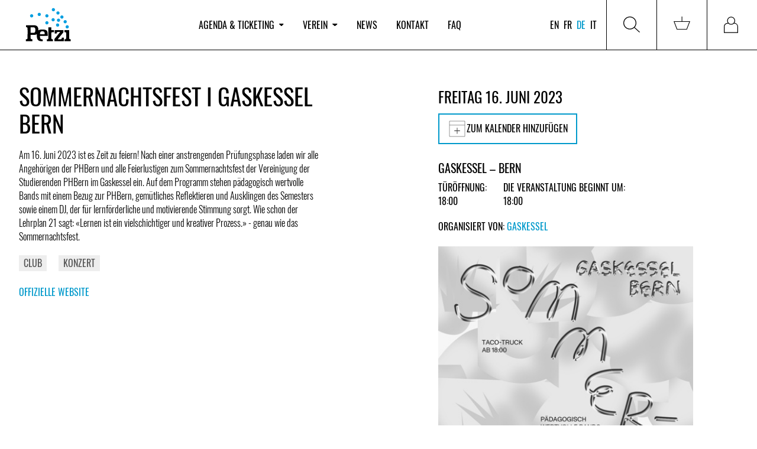

--- FILE ---
content_type: text/html; charset=utf-8
request_url: https://www.petzi.ch/de/events/52416-gaskessel-sommernachtsfest-i-gaskessel-bern/
body_size: 9561
content:


<!DOCTYPE html>
<html lang="de" x-data :class="{'tw-overflow-hidden': $store.menu.openMobileMenu}">
<head  prefix="og: http://ogp.me/ns#">

  
    
<meta name="description" content="Am 16. Juni 2023 ist es Zeit zu feiern! Nach einer anstrengenden Prüfungsphase laden wir alle Angehörigen der PHBern und alle Feierlustigen zum Sommer"><meta name="robots" content="unavailable_after: 2023-06-17 06:00:00 CEST+0200"><title>Sommernachtsfest I Gaskessel Bern / 16.06.2023 / Gaskessel - Bern / PETZI</title><meta property="og:title" content="Sommernachtsfest I Gaskessel Bern / 16.06.2023 / Gaskessel - Bern / PETZI"><meta property="og:url" content="https://www.petzi.ch/de/events/52416-gaskessel-sommernachtsfest-i-gaskessel-bern/"><meta property="og:description" content="Am 16. Juni 2023 ist es Zeit zu feiern! Nach einer anstrengenden Prüfungsphase laden wir alle Angehörigen der PHBern und alle Feierlustigen zum Sommer"><meta property="og:image" content="https://www.petzi.ch/media/events/d2532a95030ad4e16aa206de8aa90d4c318f7d45.jpg.800x0_q95.jpg"><meta property="og:image:secure_url" content="https://www.petzi.ch/media/events/d2532a95030ad4e16aa206de8aa90d4c318f7d45.jpg.800x0_q95.jpg"><meta property="og:type" content="Article"><meta property="og:site_name" content="PETZI"><meta name="twitter:domain" content="www.petzi.ch"><meta name="twitter:card" content="summary"><meta name="twitter:title" content="Sommernachtsfest I Gaskessel Bern / 16.06.2023 / Gaskessel - Bern / PETZI"><meta name="twitter:url" content="https://www.petzi.ch/de/events/52416-gaskessel-sommernachtsfest-i-gaskessel-bern/"><meta name="twitter:description" content="Am 16. Juni 2023 ist es Zeit zu feiern! Nach einer anstrengenden Prüfungsphase laden wir alle Angehörigen der PHBern und alle Feierlustigen zum Sommer"><meta name="twitter:image" content="https://www.petzi.ch/media/events/d2532a95030ad4e16aa206de8aa90d4c318f7d45.jpg.800x0_q95.jpg">

  

  <meta name="author" content="PETZI">
  <meta name="viewport" content="width=device-width, initial-scale=1.0">

  
<link rel="shortcut icon" href="/static/favicons/favicon.84526a357478.ico">
<link rel="icon" href="/static/favicons/favicon-196x196.c34ac77bb5ed.png" sizes="196x196">
<link rel="icon" href="/static/favicons/favicon-180x180.3d10d7ec5702.png" sizes="180x180">
<link rel="icon" href="/static/favicons/favicon-128x128.08c1dfb272a5.png" sizes="128x128">
<link rel="icon" href="/static/favicons/favicon-96x96.85fc31f9c8a1.png" sizes="96x96">
<link rel="icon" href="/static/favicons/favicon-32x32.e1d38b71f102.png" sizes="32x32">
<link rel="icon" href="/static/favicons/favicon-16x16.2c2b2eecd70d.png" sizes="16x16">
<link rel="manifest" href="/static/favicons/manifest.aab33c9e0187.json">
<link rel="apple-touch-icon-precomposed" sizes="180x180"
      href="/static/favicons/apple-touch-icon-180x180.ef0dc41613ae.png">
<link rel="apple-touch-icon-precomposed" sizes="152x152"
      href="/static/favicons/apple-touch-icon-152x152.f5fbbcc869c9.png">
<link rel="apple-touch-icon-precomposed" sizes="144x144"
      href="/static/favicons/apple-touch-icon-144x144.0576684515b2.png">
<link rel="apple-touch-icon-precomposed" sizes="114x114"
      href="/static/favicons/apple-touch-icon-114x114.884221af4e05.png">
<link rel="apple-touch-icon-precomposed" sizes="76x76" href="/static/favicons/apple-touch-icon-76x76.13c83a6c8f79.png">
<link rel="apple-touch-icon-precomposed" sizes="72x72" href="/static/favicons/apple-touch-icon-72x72.aca1abb4fe98.png">
<link rel="apple-touch-icon-precomposed" href="/static/favicons/apple-touch-icon-57x57.301c2176c1c7.png">
<meta name="application-name" content="Petzi">
<meta name="msapplication-tooltip" content="Petzi Association">
<meta name="msapplication-config" content="/static/favicons/browserconfig.bb52a29c68cc.xml">
<meta name="msapplication-TileColor" content="#ffffff"/>

<link rel="mask-icon" href="/static/favicons/safari-pinned-tab.d2fd2b371dc1.svg" color="#009ee0">
<meta name="theme-color" content="#009ee0">



  <meta name="google-site-verification" content="_lTvJnmxEKJbm_U_EH4ZwSaNZO9Wft99mw0rk2SXshM"/>

  

  <link href="/static/css/petzi.e26f07dd766f.css" rel="stylesheet" type="text/css">
  
  
  
</head>
<body>



<div class="master tw-flex tw-flex-col master--front-layout page--event-detail">
  
<header data-nav-container
        class="tw-hidden tw-relative tw-z-40 tw-bg-white tw-shrink-0 lg:tw-sticky tw-top-0 lg:tw-block tw-w-full">
  <nav>
    
<div
  class="tw-hidden lg:tw-grid tw-grid-cols-5 xl:tw-grid-cols-4 tw-w-full tw-items-center tw-z-[100] tw-relative tw-border-0 tw-border-b-1 tw-bg-white tw-border-solid tw-border-black tw-h-full"
  x-data="menuComponent()">
  <div class="lg:tw-pl-8">
    <a href="/de/" title="PETZI Agenda" class="tw-w-fit tw-block">
      <img src="/static/images/petzi-logo.789d6eba95c8.svg" width="100" height="80"
           alt="PETZI - Verband Schweizer Musikclubs und Festivals"
           data-target="agenda"/>
    </a>
  </div>
  <div x-cloak x-show="$store.menu.open"
       x-transition:enter="tw-transition tw-duration-300"
       x-transition:enter-start="tw-opacity-0 tw-translate--y-5"
       x-transition:enter-end="tw-opacity-100 tw-translate-y-0"
       x-transition:leave="tw-transition tw-duration-300"
       x-transition:leave-start="tw-opacity-100 tw-translate-y-0"
       x-transition:leave-end="tw-opacity-0 tw--translate-y-5"
       class="tw-fixed tw-w-full tw-top-[100px] tw-h-full tw-z-30 tw-left-0 tw-bg-[rgba(0,0,0,0.5)]"></div>
  <ul
    class="tw-hidden md:tw-flex tw-list-none tw-justify-start tw-w-full tw-m-0 tw-p-0 tw-col-span-3 xl:tw-col-span-2 tw-h-full">
    
      <li class="tw-mx-3 xl:tw-mx-4 2xl:tw-mx-5 tw-flex tw-items-center tw-h-full">
        
          <button
            @click="$store.menu.toggleMenu('agenda');  $store.menu.setActivePage('agenda')"
            @click.stop
            class="tw-cursor-pointer tw-bg-white tw-border-none nav-item tw-p-0 "
            :class="$store.menu.isPageActive('agenda')"
            data-active-page-name="agenda"
          >Agenda &amp; Ticketing
            <img :class="$store.menu.isMenuOpen('agenda')"
                 class="tw-h-[0.3rem] tw-ml-2"
                 src="/static/images/dropdown-icon-black.733a5a59de1b.svg"
            >
          </button>
          <div x-cloak x-show="$store.menu.open === 'agenda'"
               @click.outside="$store.menu.closeMenu();"
               x-transition:enter="tw-transition tw-duration-300"
               x-transition:enter-start="tw-opacity-0 tw-translate--y-5"
               x-transition:enter-end="tw-opacity-100 tw-translate-y-0"
               x-transition:leave="tw-transition tw-duration-300"
               x-transition:leave-start="tw-opacity-100 tw-translate-y-0"
               x-transition:leave-end="tw-opacity-0 tw--translate-y-5"
               x-on:focusout="$nextTick(() => !$el.contains(document.activeElement) ? $store.menu.open = null : null)"
               class="tw-absolute tw-z-50 tw-w-full tw-h-auto tw-bg-white tw-left-0 tw-top-[101%] motion-reduce:tw-transition-none">
            <div class="tw-grid tw-grid-cols-5 xl:tw-grid-cols-4">
              <div
                class="tw-col-start-2 xl:tw-col-start-2 tw-col-span-5 xl:tw-col-span-3 tw-grid tw-grid-cols-[repeat(auto-fill,minmax(min(350px,100%),300px))] tw-gap-8 xl:tw-gap-14 tw-py-12">
                
                  
                    <ul
                      class="tw-list-none tw-p-0 tw-m-0">
                      <li>
                        <span class="tw-text-alt-color-light">Dienstleistungen</span>
                      </li>
                      
                        <li class="tw-whitespace-nowrap">
                          <a
                            class="tw-text-black tw-text-[30px] lg:tw-text-[40px]"
                            href="/de/">Events &amp; Tickets</a>
                        </li>
                      
                        <li class="tw-whitespace-nowrap">
                          <a
                            class="tw-text-black tw-text-[30px] lg:tw-text-[40px]"
                            href="/de/locations/pos/">Vorverkaufsstellen</a>
                        </li>
                      
                    </ul>
                  
                
                  
                    <ul
                      class="tw-list-none tw-p-0 tw-m-0">
                      <li>
                        <span class="tw-text-alt-color-light">Info</span>
                      </li>
                      
                        <li class="tw-whitespace-nowrap">
                          <a
                            class="tw-text-black tw-text-[30px] lg:tw-text-[40px]"
                            href="/de/uber-petzi-ticketing/">Über PETZI Ticketing</a>
                        </li>
                      
                    </ul>
                  
                
              </div>
            </div>
          </div>
        
      </li>
    
      <li class="tw-mx-3 xl:tw-mx-4 2xl:tw-mx-5 tw-flex tw-items-center tw-h-full">
        
          <button
            @click="$store.menu.toggleMenu('association');  $store.menu.setActivePage('association')"
            @click.stop
            class="tw-cursor-pointer tw-bg-white tw-border-none nav-item tw-p-0 "
            :class="$store.menu.isPageActive('association')"
            data-active-page-name="association"
          >Verein
            <img :class="$store.menu.isMenuOpen('association')"
                 class="tw-h-[0.3rem] tw-ml-2"
                 src="/static/images/dropdown-icon-black.733a5a59de1b.svg"
            >
          </button>
          <div x-cloak x-show="$store.menu.open === 'association'"
               @click.outside="$store.menu.closeMenu();"
               x-transition:enter="tw-transition tw-duration-300"
               x-transition:enter-start="tw-opacity-0 tw-translate--y-5"
               x-transition:enter-end="tw-opacity-100 tw-translate-y-0"
               x-transition:leave="tw-transition tw-duration-300"
               x-transition:leave-start="tw-opacity-100 tw-translate-y-0"
               x-transition:leave-end="tw-opacity-0 tw--translate-y-5"
               x-on:focusout="$nextTick(() => !$el.contains(document.activeElement) ? $store.menu.open = null : null)"
               class="tw-absolute tw-z-50 tw-w-full tw-h-auto tw-bg-white tw-left-0 tw-top-[101%] motion-reduce:tw-transition-none">
            <div class="tw-grid tw-grid-cols-5 xl:tw-grid-cols-4">
              <div
                class="tw-col-start-2 xl:tw-col-start-2 tw-col-span-5 xl:tw-col-span-3 tw-grid tw-grid-cols-[repeat(auto-fill,minmax(min(350px,100%),300px))] tw-gap-8 xl:tw-gap-14 tw-py-12">
                
                  
                    <ul
                      class="tw-list-none tw-p-0 tw-m-0">
                      <li>
                        <span class="tw-text-alt-color-light">Info</span>
                      </li>
                      
                        <li class="tw-whitespace-nowrap">
                          <a
                            class="tw-text-black tw-text-[30px] lg:tw-text-[40px]"
                            href="/de/verein/ueber-petzi/">Über PETZI</a>
                        </li>
                      
                        <li class="tw-whitespace-nowrap">
                          <a
                            class="tw-text-black tw-text-[30px] lg:tw-text-[40px]"
                            href="/de/petzi-geschichte/">Geschichte</a>
                        </li>
                      
                        <li class="tw-whitespace-nowrap">
                          <a
                            class="tw-text-black tw-text-[30px] lg:tw-text-[40px]"
                            href="/de/locations/members/">Mitglieder</a>
                        </li>
                      
                        <li class="tw-whitespace-nowrap">
                          <a
                            class="tw-text-black tw-text-[30px] lg:tw-text-[40px]"
                            href="/de/verein/team/">Team</a>
                        </li>
                      
                    </ul>
                  
                
                  
                    <ul
                      class="tw-list-none tw-p-0 tw-m-0">
                      <li>
                        <span class="tw-text-alt-color-light">Aktivitäten</span>
                      </li>
                      
                        <li class="tw-whitespace-nowrap">
                          <a
                            class="tw-text-black tw-text-[30px] lg:tw-text-[40px]"
                            href="/de/projekte-kampagnen/">Projekte &amp; Kampagnen</a>
                        </li>
                      
                        <li class="tw-whitespace-nowrap">
                          <a
                            class="tw-text-black tw-text-[30px] lg:tw-text-[40px]"
                            href="/de/documents/">Publikationen</a>
                        </li>
                      
                        <li class="tw-whitespace-nowrap">
                          <a
                            class="tw-text-black tw-text-[30px] lg:tw-text-[40px]"
                            href="/de/jobs/">Jobs</a>
                        </li>
                      
                        <li class="tw-whitespace-nowrap">
                          <a
                            class="tw-text-black tw-text-[30px] lg:tw-text-[40px]"
                            href="/de/workshops/">Weiterbildungen &amp; Workshops</a>
                        </li>
                      
                    </ul>
                  
                
              </div>
            </div>
          </div>
        
      </li>
    
      <li class="tw-mx-3 xl:tw-mx-4 2xl:tw-mx-5 tw-flex tw-items-center tw-h-full">
        
          <a href="/de/news/"
             data-active-page-name="news"
             :class="$store.menu.isPageActive('news')"
             class="nav-item hover:tw-text-black">News</a>
        
      </li>
    
      <li class="tw-mx-3 xl:tw-mx-4 2xl:tw-mx-5 tw-flex tw-items-center tw-h-full">
        
          <a href="/de/contact/"
             data-active-page-name="contact"
             :class="$store.menu.isPageActive('contact')"
             class="nav-item hover:tw-text-black">Kontakt</a>
        
      </li>
    
      <li class="tw-mx-3 xl:tw-mx-4 2xl:tw-mx-5 tw-flex tw-items-center tw-h-full">
        
          <a href="/de/faq/"
             data-active-page-name="faq"
             :class="$store.menu.isPageActive('faq')"
             class="nav-item hover:tw-text-black">FAQ</a>
        
      </li>
    
  </ul>
  <div class="tw-h-full tw-flex tw-justify-end">
    <div class="tw-text-right tw-mr-2 lg:tw-mr-3 xl:tw-mr-3 tw-flex tw-flex-col tw-justify-center">
      

<ul class="tw-list-none tw-flex tw-m-0 tw-p-0">
  
    
      <li class="tw-mr-1 tw-flex tw-items-center">
        <a href="/en/events/52416-gaskessel-sommernachtsfest-i-gaskessel-bern/" class="tw-uppercase tw-text-black lg:tw-text-base">en</a>
      </li>
    
      <li class="tw-mx-1 tw-flex tw-items-center">
        <a href="/fr/events/52416-gaskessel-sommernachtsfest-i-gaskessel-bern/" class="tw-uppercase tw-text-black lg:tw-text-base">fr</a>
      </li>
    
      <li class="tw-mx-1 tw-flex tw-items-center">
        <a href="/de/events/52416-gaskessel-sommernachtsfest-i-gaskessel-bern/" class="tw-uppercase tw-text-black lg:tw-text-base tw-text-brand">de</a>
      </li>
    
      <li class="tw-mx-1 tw-flex tw-items-center">
        <a href="/it/events/52416-gaskessel-sommernachtsfest-i-gaskessel-bern/" class="tw-uppercase tw-text-black lg:tw-text-base">it</a>
      </li>
    
  
</ul>

    </div>
    <div
      class="tw-flex tw-flex-col tw-justify-center tw-h-full tw-w-fit tw-border-0 tw-border-r-1 tw-border-l-1 tw-border-solid tw-border-black">
      <button @click="toggleMenu('search'); $store.menu.setActivePage($store.menu.currentPage);"
              @click.stop
              class="tw-border-none tw-bg-white tw-p-5 lg:tw-p-7 tw-h-full tw-w-full tw-flex tw-items-center"
              title="Suchen">
        <span class="tw-h-7 tw-w-7 tw-bg-no-repeat tw-inline-block"
              :class="$store.menu.open === 'search' ? 'tw-bg-icon-search-on' : 'tw-bg-icon-search'">
        </span>
      </button>
      <div x-cloak x-show="$store.menu.open === 'search'"
           @click.outside="$store.menu.closeMenu();"
           x-transition:enter="tw-transition tw-duration-300"
           x-transition:enter-start="tw-opacity-0 tw-translate--y-5"
           x-transition:enter-end="tw-opacity-100 tw-translate-y-0"
           x-transition:leave="tw-transition tw-duration-300"
           x-transition:leave-start="tw-opacity-100 tw-translate-y-0"
           x-transition:leave-end="tw-opacity-0 tw--translate-y-5"
           x-on:focusout="$nextTick(() => !$el.contains(document.activeElement) ? $store.menu.open = null : null)"
           class="tw-absolute tw-z-50 tw-w-full tw-h-[200px] lg:tw-h-[300px] tw-bg-white tw-left-0 tw-top-[101%]">
        <div class="search tw-px-9">
          <h3 class="tw-text-[30px] lg:tw-text-[40px] tw-mt-6 lg:tw-mt-12">Veranstaltungen suchen</h3>
          <form class="tw-grid tw-grid-cols-6 lg:tw-grid-cols-12 tw-gap-6 tw-w-full tw-items-end"
                role="search"
                action="/de/search/" method="get">
            
  <div class="tw-col-span-3 tw-relative search__group__nav">
    <label for="id_search_q">Künstler*in / Anlass / Lokal / Stil</label>
    <input type="search" name="q" x-ref="searchInput" id="id_search_q">
    
  </div>
  <div class="tw-col-span-3">
    <label for="id_search_location">Lokalität / Postleitzahl</label>
    <div id="id_search_location-container"></div>
  </div>
  <div class="tw-col-span-3 lg:tw-col-span-2 2xl:tw-col-start-8 tw-relative search__group__nav">
    <label for="id_search_from_date">Von</label>
    <input type="date" name="from_date" id="id_search_from_date">
    
  </div>
  <div class="tw-col-span-3 lg:tw-col-span-2 tw-relative search__group__nav">
    <label for="id_search_to_date">An</label>
    <input type="date" name="to_date" id="id_search_to_date">
    
  </div>


            <div
              class="tw-col-start-6 tw-col-span-1 lg:tw-col-span-2 lg:tw-col-start-auto xl:tw-col-span-2 2xl:tw-col-span-1">
              <button data-stay_enabled="true" type="submit"
                      class="btn btn--primary btn--block tw-h-[45px]">Suchen</button>
            </div>
          </form>
        </div>
      </div>
    </div>
    
      <div
        class="tw-flex tw-flex-col tw-justify-center tw-h-full tw-w-fit tw-border-0 tw-border-r-1 tw-border-solid tw-border-black">
        
        <a href="/de/basket/"
           class="tw-p-5 lg:tw-p-7 tw-w-full tw-flex tw-items-center "
           data-target="basket"
           data-active-page-name="basket"
           title="Warenkorb">
          <span id="nav-basket"
                class="tw-relative tw-inline-block tw-h-7 tw-w-7 tw-bg-icon-cart tw-bg-no-repeat">
            
              

            
          </span>
        </a>
      </div>
    
    
      <div class="tw-h-full tw-w-fit">
        
        <a href="/de/accounts/login/"
           class="tw-p-5 lg:tw-p-7 tw-w-full tw-flex tw-items-center "
           data-target="login"
           data-active-page-name="login"
           title="Anmelden">
          <span
            class="tw-relative tw-inline-block tw-h-7 tw-w-7 tw-bg-icon-login tw-bg-no-repeat tw-bg-contain"></span>
        </a>
      </div>
    
  </div>
</div>

<script>
  function menuComponent() {
    return {
      ...Alpine.store('menu'),
      toggleMenu(value) {
        this.$store.menu.toggleMenu(value);
        this.$nextTick(() => this.$refs.searchInput && this.$refs.searchInput.focus());
      }
    };
  }
</script>

  </nav>
</header>

  


<header class="tw-h-[80px] tw-block tw-sticky tw-top-0 tw-z-30 tw-bg-white lg:tw-hidden">
  <div class="tw-h-full tw-flex tw-items-center tw-justify-between">
    <a href="/de/" class="brand tw-pl-2" title="PETZI Agenda">
      <img src="/static/images/petzi-logo.789d6eba95c8.svg" width="80" height="60"
           alt="PETZI - Verband Schweizer Musikclubs und Festivals">
    </a>
    <button title="Menü" class="tw-bg-white tw-border-none">
        <span class="hamburger hamburger--squeeze tw-pr-2" x-data
              @click="$store.menu.toggleMobileNav($store.menu.openMobileMenu ? '' : 'mobileNav')"
              :class="{'is-active': $store.menu.openMobileMenu}">
            <span class="hamburger-box">
                <span class="hamburger-inner"></span>
            </span>
        </span>
    </button>
  </div>

</header>

<nav x-data
     x-cloak
     x-show="$store.menu.openMobileMenu"
     @click.away="$store.menu.isMobileMenuOpen = false"
     x-transition:enter="tw-transition tw-duration-300 tw-ease-out"
     x-transition:enter-start="tw-opacity-0 tw--translate-y-5"
     x-transition:enter-end="tw-opacity-100 tw-translate-y-0"
     x-transition:leave="tw-transition tw-duration-100 tw-ease-in"
     x-transition:leave-start="tw-opacity-100 tw-translate-y-0"
     x-transition:leave-end="tw-opacity-0 tw--translate-y-5"
     class="tw-block tw-w-screen tw-fixed tw-overflow-hidden tw-bg-white tw-h-screen tw-z-[100] tw-top-[80px] lg:tw-hidden">

  <div class="tw-pt-0">
    <ul class="tw-list-none tw-m-0 tw-p-0 tw-mt-5"
        :class="$store.menu.openMobileMenu === 'mobileNav' ? 'tw-block' : 'tw-hidden'"
    >
      
        <li class="lg:tw-hidden wrapper tw-border-0 tw-border-b-1 tw-border-solid tw-border-alt-color-lighter"
            id="menu-dropdown-list-agenda">
          
            <div
              role="button"
              @click="$store.menu.toggleMenuMobileNavItem('agenda')"
              :aria-expanded="$store.menu.activePage ==='agenda'"
              aria-controls="menu-dropdown-list-agenda"
              class="tw-flex tw-items-center tw-justify-between tw-p-4 tw-cursor-pointer">
                            <span
                              class="tw-text-black tw-whitespace-nowrap tw-text-xl ">Agenda &amp; Ticketing</span>
              <img class="tw-h-[0.3rem] tw-ml-2"
                   :class="$store.menu.isMenuMobileNavItemOpen('agenda')"
                   src="/static/images/dropdown-icon-black.733a5a59de1b.svg">
            </div>
            <div
              :class="$store.menu.mobileNavItemOpen === 'agenda' ? 'tw-grid-rows-[1fr]': 'tw-grid-rows-[0fr]'"
              class="tw-grid tw-transition-[grid-template-rows] tw-duration-[0.5s] tw-ease-[cubic-bezier(.19,1,0.22,1)]">
              <ul class="tw-list-none tw-m-0 tw-p-0 tw-px-4 tw-overflow-hidden">
                
                  
                    <li class="tw-pb-2">
                      <span class="tw-font-bold">
                        Dienstleistungen
                      </span>
                    </li>
                    
                      <li class="tw-pb-2">
                        <a href="/de/"
                           class="tw-text-black ">
                          Events &amp; Tickets
                        </a>
                      </li>
                    
                      <li class="tw-pb-2">
                        <a href="/de/locations/pos/"
                           class="tw-text-black ">
                          Vorverkaufsstellen
                        </a>
                      </li>
                    
                  
                
                  
                    <li class="tw-pb-2">
                      <span class="tw-font-bold">
                        Info
                      </span>
                    </li>
                    
                      <li class="tw-pb-2">
                        <a href="/de/uber-petzi-ticketing/"
                           class="tw-text-black ">
                          Über PETZI Ticketing
                        </a>
                      </li>
                    
                  
                
              </ul>
            </div>

          
        </li>
      
        <li class="lg:tw-hidden wrapper tw-border-0 tw-border-b-1 tw-border-solid tw-border-alt-color-lighter"
            id="menu-dropdown-list-association">
          
            <div
              role="button"
              @click="$store.menu.toggleMenuMobileNavItem('association')"
              :aria-expanded="$store.menu.activePage ==='association'"
              aria-controls="menu-dropdown-list-association"
              class="tw-flex tw-items-center tw-justify-between tw-p-4 tw-cursor-pointer">
                            <span
                              class="tw-text-black tw-whitespace-nowrap tw-text-xl ">Verein</span>
              <img class="tw-h-[0.3rem] tw-ml-2"
                   :class="$store.menu.isMenuMobileNavItemOpen('association')"
                   src="/static/images/dropdown-icon-black.733a5a59de1b.svg">
            </div>
            <div
              :class="$store.menu.mobileNavItemOpen === 'association' ? 'tw-grid-rows-[1fr]': 'tw-grid-rows-[0fr]'"
              class="tw-grid tw-transition-[grid-template-rows] tw-duration-[0.5s] tw-ease-[cubic-bezier(.19,1,0.22,1)]">
              <ul class="tw-list-none tw-m-0 tw-p-0 tw-px-4 tw-overflow-hidden">
                
                  
                    <li class="tw-pb-2">
                      <span class="tw-font-bold">
                        Info
                      </span>
                    </li>
                    
                      <li class="tw-pb-2">
                        <a href="/de/verein/ueber-petzi/"
                           class="tw-text-black ">
                          Über PETZI
                        </a>
                      </li>
                    
                      <li class="tw-pb-2">
                        <a href="/de/petzi-geschichte/"
                           class="tw-text-black ">
                          Geschichte
                        </a>
                      </li>
                    
                      <li class="tw-pb-2">
                        <a href="/de/locations/members/"
                           class="tw-text-black ">
                          Mitglieder
                        </a>
                      </li>
                    
                      <li class="tw-pb-2">
                        <a href="/de/verein/team/"
                           class="tw-text-black ">
                          Team
                        </a>
                      </li>
                    
                  
                
                  
                    <li class="tw-pb-2">
                      <span class="tw-font-bold">
                        Aktivitäten
                      </span>
                    </li>
                    
                      <li class="tw-pb-2">
                        <a href="/de/projekte-kampagnen/"
                           class="tw-text-black ">
                          Projekte &amp; Kampagnen
                        </a>
                      </li>
                    
                      <li class="tw-pb-2">
                        <a href="/de/documents/"
                           class="tw-text-black ">
                          Publikationen
                        </a>
                      </li>
                    
                      <li class="tw-pb-2">
                        <a href="/de/jobs/"
                           class="tw-text-black ">
                          Jobs
                        </a>
                      </li>
                    
                      <li class="tw-pb-2">
                        <a href="/de/workshops/"
                           class="tw-text-black ">
                          Weiterbildungen &amp; Workshops
                        </a>
                      </li>
                    
                  
                
              </ul>
            </div>

          
        </li>
      
        <li class="lg:tw-hidden wrapper tw-border-0 tw-border-b-1 tw-border-solid tw-border-alt-color-lighter"
            id="menu-dropdown-list-news">
          
            <div
              class="tw-flex tw-items-center tw-justify-between tw-cursor-pointer">
              <a href="/de/news/"
                 class="tw-text-black tw-text-xl tw-p-4 tw-w-full tw-h-full ">News</a>
            </div>
          
        </li>
      
        <li class="lg:tw-hidden wrapper tw-border-0 tw-border-b-1 tw-border-solid tw-border-alt-color-lighter"
            id="menu-dropdown-list-contact">
          
            <div
              class="tw-flex tw-items-center tw-justify-between tw-cursor-pointer">
              <a href="/de/contact/"
                 class="tw-text-black tw-text-xl tw-p-4 tw-w-full tw-h-full ">Kontakt</a>
            </div>
          
        </li>
      
        <li class="lg:tw-hidden wrapper tw-border-0 tw-border-b-1 tw-border-solid tw-border-alt-color-lighter"
            id="menu-dropdown-list-faq">
          
            <div
              class="tw-flex tw-items-center tw-justify-between tw-cursor-pointer">
              <a href="/de/faq/"
                 class="tw-text-black tw-text-xl tw-p-4 tw-w-full tw-h-full ">FAQ</a>
            </div>
          
        </li>
      
      <div class="tw-pl-2 tw-mt-8">
        
          <a href="/de/accounts/login/" title="Anmelden"
             class="btn btn--primary tw-mb-8">Anmelden</a>
        
        <div class="tw-flex tw-justify-between">
          

<ul class="tw-list-none tw-flex tw-m-0 tw-p-0">
  
    
      <li class="tw-mr-1 tw-flex tw-items-center">
        <a href="/en/events/52416-gaskessel-sommernachtsfest-i-gaskessel-bern/" class="tw-uppercase tw-text-black lg:tw-text-base">en</a>
      </li>
    
      <li class="tw-mx-1 tw-flex tw-items-center">
        <a href="/fr/events/52416-gaskessel-sommernachtsfest-i-gaskessel-bern/" class="tw-uppercase tw-text-black lg:tw-text-base">fr</a>
      </li>
    
      <li class="tw-mx-1 tw-flex tw-items-center">
        <a href="/de/events/52416-gaskessel-sommernachtsfest-i-gaskessel-bern/" class="tw-uppercase tw-text-black lg:tw-text-base tw-text-brand">de</a>
      </li>
    
      <li class="tw-mx-1 tw-flex tw-items-center">
        <a href="/it/events/52416-gaskessel-sommernachtsfest-i-gaskessel-bern/" class="tw-uppercase tw-text-black lg:tw-text-base">it</a>
      </li>
    
  
</ul>

          

<ul class="social-media tw-list-none tw-m-0 tw-p-0 tw-flex tw-justify-end tw-py-3 tw-px-4">
  <li>
    <a href="https://www.facebook.com/petzi.ch/" title="PETZI / Offizielle Facebook-Seite" target="_blank"
       rel="noreferrer">
      <i class="icon icon-facebook"></i>
    </a>
  </li>
  <li>
    <a href="https://www.instagram.com/petzifederation/" title="PETZI / Offizielle Instagram-Seite"
       target="_blank" rel="noreferrer">
      <i class="icon icon-instagram"></i>
    </a>
  </li>
</ul>

        </div>

      </div>

    </ul>
    <div x-data :class="$store.menu.openMobileMenu === 'mobileSearch' ? 'tw-block' : 'tw-hidden'"
         class="tw-p-4">
      

<div class="search search__menu mrgb+ md-mrgb0">
  <h3 class="mrgt0 text-brand">Veranstaltungen suchen</h3>
  <div class="search__separator mrgt mrgb pdgt--"></div>
  <form role="search" action="/de/search/" method="get">
    
  <div class="search__field">
  <label for="id_search_mobile_q">Künstler*in / Anlass / Lokal / Stil</label>
  <input type="search" name="q" x-ref="searchInput" id="id_search_mobile_q">
  
</div>

  <label for="id_search_mobile_location">Lokalität / Postleitzahl</label>
  <div id="id_search_mobile_location-container"></div>
  <div class="search__field">
  <label for="id_search_mobile_from_date">Von</label>
  <input type="date" name="from_date" id="id_search_mobile_from_date">
  
</div>

  <div class="search__field">
  <label for="id_search_mobile_to_date">An</label>
  <input type="date" name="to_date" id="id_search_mobile_to_date">
  
</div>



    <div class="mrgt">
      <button data-stay_enabled="true" type="submit"
              class="btn btn--primary btn--block mrgt+">Suchen</button>
    </div>
  </form>
</div>

    </div>
  </div>
</nav>

<script>
  function menuComponent() {
    return {
      ...Alpine.store('menu'),
      toggleMenu(value) {
        this.$store.menu.toggleMenu(value);
        this.$nextTick(() => this.$refs.searchInput && this.$refs.searchInput.focus());
      }
    };
  }
</script>



  


  <div class="content">
    
  


  
  <div class="events">
    <div class="events__details grid">
      <div class="sm-w-1/1 md-w-3/7 grid__item">
        <h1 class="mrgt- tw-break-words">Sommernachtsfest I Gaskessel Bern</h1>

        


        <p class="text_block">Am 16. Juni 2023 ist es Zeit zu feiern! Nach einer anstrengenden Prüfungsphase laden wir alle Angehörigen der PHBern und alle Feierlustigen zum Sommernachtsfest der Vereinigung der Studierenden PHBern im Gaskessel ein. Auf dem Programm stehen pädagogisch wertvolle Bands mit einem Bezug zur PHBern, gemütliches Reflektieren und Ausklingen des Semesters sowie einem DJ, der für lernförderliche und motivierende Stimmung sorgt. Wie schon der Lehrplan 21 sagt: «Lernen ist ein vielschichtiger und kreativer Prozess.» - genau wie das Sommernachtsfest.</p>
        <section class="tag-list">
          
            <a href="/de/search/?q=club" class="tag">Club</a>
          
            <a href="/de/search/?q=concert" class="tag">Konzert</a>
          
        </section>

        
          <p class="mrgb--">
            <a href="http://gaskessel.ch">
              Offizielle Website
            </a>
          </p>
        

        
      </div>
      <div class="sm-w-1/1 md-w-1/7 grid__item"></div>
      <div class="sm-w-1/1 md-w-3/7 grid__item">

        

          <h3 class="mrgt0 md-mrgt">
            
              Freitag 16. Juni 2023
            
          </h3>

          
            <div>
              <div class="tw-relative tw-inline-block">
                <button type="button"
                        class="btn tw-flex tw-justify-center tw-items-center tw-gap-2 tw-w-full tw-border-2 tw-border-brand tw-bg-white tw-uppercase"
                        data-role="toggle-dropdown" data-toggle="add-to-calendar">
                  <i class="icon icon-calendar--plus"></i>
                  Zum Kalender hinzufügen
                </button>

                <ul id="add-to-calendar"
                    class="tw-hidden tw-absolute tw-bg-white tw-z-10 tw-w-full tw-border-r-2 tw-border-b-2 tw-border-l-2 tw-border-t-0 tw-border-brand tw-border-solid tw-list-none tw-py-2 tw-px-0 tw-mt-0">
                  
                    <li>
                      <a target="_blank" href="https://calendar.google.com/calendar/render?action=TEMPLATE&amp;details=https%3A%2F%2Fwww.petzi.ch%2Fde%2Fevents%2F52416-gaskessel-sommernachtsfest-i-gaskessel-bern%2F&amp;text=Sommernachtsfest+I+Gaskessel+Bern&amp;location=Gaskessel%2C+Sandrainstrasse+25%2C+3007+Bern&amp;dates=20230616T180000%2F20230617T000000&amp;ctz=CEST"
                         class="tw-py-2 tw-flex tw-items-center tw-gap-[17px] tw-px-2 tw-text-black" target="_blank"  rel="noreferrer">
                        <img src="/static/images/google_calendar.989a50ab8f56.svg" class="tw-w-[23px] tw-h-[23px]"
                             alt="">
                        Google calendar
                      </a>
                    </li>
                  
                    <li>
                      <a target="_blank" href="https://outlook.live.com/calendar/0/deeplink/compose?subject=Sommernachtsfest+I+Gaskessel+Bern&amp;body=https%3A%2F%2Fwww.petzi.ch%2Fde%2Fevents%2F52416-gaskessel-sommernachtsfest-i-gaskessel-bern%2F&amp;startdt=2023-06-16T18%3A00%3A00%2B02%3A00&amp;location=Gaskessel%2C+Sandrainstrasse+25%2C+3007+Bern&amp;path=%2Fcalendar%2Faction%2Fcompose&amp;rru=addevent&amp;enddt=2023-06-17T00%3A00%3A00%2B02%3A00"
                         class="tw-py-2 tw-flex tw-items-center tw-gap-[17px] tw-px-2 tw-text-black" target="_blank"  rel="noreferrer">
                        <img src="/static/images/outlook.67f199c5da6d.svg" class="tw-w-[23px] tw-h-[23px]"
                             alt="">
                        Outlook
                      </a>
                    </li>
                  
                    <li>
                      <a target="_blank" href="/de/events/52416-gaskessel-sommernachtsfest-i-gaskessel-bern.ics"
                         class="tw-py-2 tw-flex tw-items-center tw-gap-[17px] tw-px-2 tw-text-black" target="_blank"  rel="noreferrer">
                        <img src="/static/images/calendar.918d5d4eac98.svg" class="tw-w-[23px] tw-h-[23px]"
                             alt="">
                        iCal
                      </a>
                    </li>
                  
                </ul>
              </div>
            </div>
          

          
            <div>
              
                <h4>Gaskessel – Bern</h4>

                
                  <ul class="list-inline">
                  <li>Türöffnung:<br>
                    18:00
                  </li>
                
              
                <li style="list-style:none;">Die Veranstaltung beginnt um:<br>
                  18:00
                </li>
                </ul>
              
              
            </div>
          

          <h5>
            Organisiert von:
            <a href="/de/organiser/181/"
               title="Weitere Veranstaltungen von Gaskessel">
              Gaskessel
            </a>
          </h5>
        

        
          <div class="event-picture mrgt mrgb">
            <img src="/media/events/d2532a95030ad4e16aa206de8aa90d4c318f7d45.jpg.800x0_q95.jpg" alt="Sommernachtsfest I Gaskessel Bern">
          </div>
        
      </div>
    </div>
  </div>
  
  
    <div class="accordion accordion--event">
      
        





      
    </div>
  


  </div>
  
<div x-data="{ navFooterClose: false }">
  <nav id="nav-footer-mobile"
       class="
        tw-block tw-w-screen tw-fixed tw-overflow-hidden tw-bg-[white] tw-shadow-[3px_0px_15px_0px_rgba(119,119,119,1)]
        tw-transition-all tw-duration-[0.25s] tw-ease-[ease-out] tw-z-10 tw-h-[60px] tw-bottom-0 lg:tw-hidden
      "
  >
    <ul class="tw-flex tw-items-center tw-justify-between tw-list-none tw-m-0 tw-p-0 tw-h-[60px]">
      <li>
        <button x-data="mobileFooterComponent()"
                @click="toggleMobileNav($store.menu.openMobileMenu === 'mobileSearch' ? '' : 'mobileSearch')"
                title="Suchen"
                class="icon icon-search tw-h-6 tw-w-20 tw-bg-white tw-border-none"></button>
      </li>
      <li>
        <a href="/de/basket/" title="Warenkorb">
          <div id="nav-basket-mobile"
               class="icon icon-cart tw-h-6 tw-w-20 relative-parent ">
            
            
            
            
              

            
          </div>
        </a>
      </li>
      <li>
        
          <a href="/de/accounts/login/" title="Anmelden"
             class="icon icon-login tw-h-6 tw-w-20">
          </a>
        
      </li>
    </ul>
  </nav>

</div>

<script>
  function mobileFooterComponent() {
    return {
      ...Alpine.store('menu'),
      toggleMobileNav(value) {
        this.$store.menu.toggleMobileNav(value);
        this.$nextTick(() => {
          const searchInput = document.querySelector('.search__menu [x-ref="searchInput"]');
          searchInput && searchInput.focus();
        });
      }
    };
  }
</script>

  

<footer class="tw-text-xs tw-text-center tw-mb-[75px] md:tw-mb-3.5 tw-shrink-0 tw-pb-3">
  <div class="tw-w-[95%] tw-border-solid tw-border-b-0 tw-border-t-1 tw-border-alt-color tw-opacity-20 tw-mx-auto tw-mb-3.5"></div>
  <div class="tw-mb-1.5">
    
      <a href="/de/accounts/login/" title="Anmelden"
         class="tw-text-brand tw-text-xs">Anmelden</a>
    
  </div>
  <p class="tw-uppercase tw-m-0">
    PETZI - Verband Schweizer Musikclubs und Festivals<br/>
    Design von Kanulart
  </p>
  <div class="tw-flex tw-gap-2 tw-justify-center tw-uppercase">
    <a class="tw-mt-1.5 tw-block" href="/privacy-policy/">Datenschutzerklärung</a>
    <a class="tw-mt-1.5 tw-block" href="/de/rechtlicher-hinweis/">Rechtlicher Hinweis</a>
  </div>
</footer>



</div>







<script src="/static/js/petzi.b4ab748a521a.js"></script>
<script type="text/javascript" src="/de/jsi18n/"></script>
<script>
  document.addEventListener("DOMContentLoaded", function () {
    const activePageEl = document.querySelector(".active-page-url");
    activePageEl?.classList.remove("active-page-url");
    const activePageName = activePageEl?.dataset.activePageName;

    document.addEventListener('alpine:init', () => {
      Alpine.store('menu', {
        activePage: activePageName,
        currentPage: activePageName,
        open: '',
        openMobileMenu: '',
        mobileNavItemOpen: '',
        setActivePage(value) {
          this.activePage = this.activePage === value ? this.currentPage === value ? this.currentPage : '' : value;
        },
        isPageActive(value) {
          return this.activePage === value ? 'active-page-url' : '';
        },
        toggleMenu(value) {
          this.open = this.open === value ? '' : value;
        },
        closeMenu() {
          this.open = '';
          this.activePage = this.currentPage;
        },
        isMenuOpen(value) {
          return this.open === value ? 'tw-rotate-180' : '';
        },
        toggleMobileNav(value) {
          return this.openMobileMenu = value;
        },
        toggleMenuMobileNavItem(value) {
          this.mobileNavItemOpen = this.mobileNavItemOpen === value ? '' : value;
        },
        isMenuMobileNavItemOpen(value) {
          return this.mobileNavItemOpen === value ? 'tw-rotate-180' : '';
        },

      });
    })
  })

</script>



<!-- Piwik --> 
<script type="text/javascript">
  var pkBaseURL = "https://pwk.petzi.ch/";
document.write(unescape("%3Cscript src='" + pkBaseURL + "piwik.js' type='text/javascript'%3E%3C/script%3E"));
</script><script type="text/javascript">
try {
var piwikTracker = Piwik.getTracker(pkBaseURL + "piwik.php", 4);
piwikTracker.trackPageView();
piwikTracker.enableLinkTracking();
} catch( err ) {}
</script><noscript><p><img src="https://pwk.petzi.ch/piwik.php?idsite=4" style="border:0" alt="" /></p></noscript>
<!-- End Piwik Tracking Code -->

</body>
</html>
